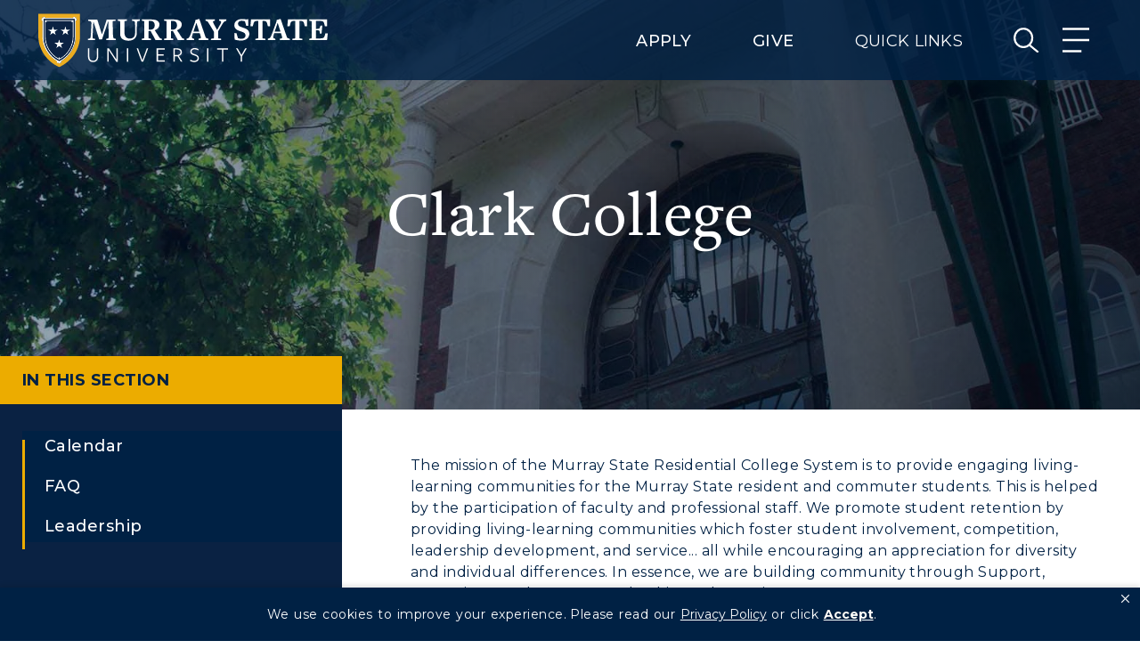

--- FILE ---
content_type: text/html; charset=utf-8
request_url: https://www.murraystate.edu/campus/ResidentialColleges/clark/index.aspx
body_size: 12492
content:
<!DOCTYPE html><!DOCTYPE HTML><html lang="en">
   <head>
      <meta charset="UTF-8">
      <meta http-equiv="x-ua-compatible" content="ie=edge">
      <title>Clark College</title>
      <link rel="canonical" href="https://www.murraystate.edu/campus/ResidentialColleges/clark/index.aspx">
      <meta name="viewport" content="width=device-width, initial-scale=1, shrink-to-fit=no">
      <meta xmlns:ouc="http://omniupdate.com/XSL/Variables" name="description" content="Murray State University's Clark college information, traditions, and history. ">
      <!-- Google Tag Manager: Paste this code as high in the <head> of the page as possible:-->
<script>(function(w,d,s,l,i){w[l]=w[l]||[];w[l].push({'gtm.start':
new Date().getTime(),event:'gtm.js'});var f=d.getElementsByTagName(s)[0],
j=d.createElement(s),dl=l!='dataLayer'?'&l='+l:'';j.async=true;j.src=
'https://www.googletagmanager.com/gtm.js?id='+i+dl;f.parentNode.insertBefore(j,f);
})(window,document,'script','dataLayer','GTM-53LCXZ7');</script>
<!-- End Google Tag Manager -->

<script src="https://ajax.googleapis.com/ajax/libs/jquery/3.7.0/jquery.min.js"></script>
<!-- <link href="https://use.fontawesome.com/releases/v6.4.0/css/all.css" rel="stylesheet"/>  -->
<link rel="stylesheet" href="https://use.typekit.net/afn4dti.css">
<link rel="stylesheet" type="text/css" href="//cdn.datatables.net/1.10.19/css/jquery.dataTables.min.css"/>
<link rel="stylesheet" type="text/css" href="https://www.murraystate.edu/_resources/css/styles.css"/>
<link rel="stylesheet" href="https://www.murraystate.edu/_resources/css/oustyles.css" />

<!-- fontawesome -->
<link rel="stylesheet" type="text/css" href="/_resources/css/fontawesome/fontawesome.css" />
<link rel="stylesheet" type="text/css" href="/_resources/css/fontawesome/solid.css" />
<link rel="stylesheet" type="text/css" href="/_resources/css/fontawesome/brands.css" />
<link rel="stylesheet" type="text/css" href="/_resources/css/fontawesome/v5-font-face.css" />


<!-- bright edge autopilot code -->
<!--BE IXF: JavaScript begin-->
		<!--Access to and use of BrightEdge AutoPilot - Self Connecting Pages is governed by the
			Infrastructure Product Terms located at: www.brightedge.com/infrastructure-product-terms.
			Customer acknowledges and agrees it has read, understands and agrees to be bound by the
			Infrastructure Product Terms. -->
		<script src="//cdn.bc0a.com/autopilot/f00000000287107/autopilot_sdk.js"></script>
		<!--BE IXF: JavaScript end-->
<!-- End autopilot Code -->

      <meta property="og:title" content="Clark College">
      <meta property="og:url" content="https://www.murraystate.edu/campus/ResidentialColleges/clark/index.aspx">
      <meta property="og:description" content="Murray State University's Clark college information, traditions, and history. ">
      <meta property="og:type" content="">
      <meta property="og:updated_time" content="2025-03-24T06:40:28.325127357-07:00">
      <meta name="twitter:card" content="summary_large_image">
      <meta name="twitter:url" content="https://www.murraystate.edu/campus/ResidentialColleges/clark/index.aspx">
      <meta name="twitter:title" content="Clark College">
      <meta name="twitter:description" content="Murray State University's Clark college information, traditions, and history. ">
   </head>
   <body class="interior"><!-- Google Tag Manager (noscript): Additionally, paste this code immediately after the opening <body> tag: -->
<noscript><iframe src="https://www.googletagmanager.com/ns.html?id=GTM-53LCXZ7"
height="0" width="0" style="display:none;visibility:hidden"></iframe></noscript>
<!-- End Google Tag Manager (noscript) --><input aria-label="Open or Close Search Menu" class="searchToggle" id="searchtoggle" type="checkbox"><div aria-label="Search Menu" class="menu" id="searchHeader" role="navigation"><label for="searchtoggle" title="search menu" class="searchMenuLabel"><span class="toggleBtn open" id="searchmenuOpen"><span class="img"></span></span><span class="toggleBtn close" id="searchmenuClose"><span class="img"></span></span><span class="hiddenLabel">Open Search Menu</span></label></div><input aria-label="Open or Close Main Menu" class="toggle" id="offcanvasMenu" type="checkbox"><div aria-label="Main Menu" class="menu" id="mobileHeader" role="navigation"><label for="offcanvasMenu" title="main menu" class="mainMenuLabel"><span class="toggleBtn open" id="topmenuOpen"><span class="img"></span></span><span class="toggleBtn close" id="topmenuClose"><span class="img"></span></span><span class="hiddenLabel">Open Menu</span></label></div><header class="header">
   <div class="headerContent wrapper">
      <div class="logo"><a href="/index.aspx"><img alt="Murray State Main Logo" class="logoWhite" src="https://www.murraystate.edu/_resources/images/logo-white.svg"></a></div>
      <div aria-label="Utility Menu" class="utilityWrapper" role="region">
         <div class="desktopOnly">
            <div class="utilityLink text"><a href="https://www.murraystate.edu/admissions/apply.aspx">Apply</a></div>
            <div class="utilityLink text"><a href="https://www.murraystate.edu/giving/index.aspx">Give</a></div>
            <div class="utilityLink text"><span class="quicklinks" tabindex="0">Quick Links</span></div>
         </div>
      </div>
   </div>
</header><div aria-label="Global Search Form" class="searchContainer" role="region">
   <div class="mobileLinks mobileOnly">
      <ul xmlns:ouc="http://omniupdate.com/XSL/Variables">
         <li><a href="https://www.murraystate.edu/campus/visit/index.aspx">Visit</a></li>
         <li><a href="https://www.murraystate.edu/admissions/apply.aspx">Apply</a></li>
         <li><a href="https://www.murraystate.edu/giving/index.aspx">Give</a></li>
      </ul>
   </div>
   <div class="searchBoxWrap">                   
     <script type="text/javascript">
            (function () {
                   var cx = '012129940173634055446:rwdip4jr7fg';
                   var gcse = document.createElement('script');
                   gcse.type = 'text/javascript';
                   gcse.async = true;
                   gcse.src = (document.location.protocol == 'https:' ? 'https:' : 'http:') +
                   '//www.google.com/cse/cse.js?cx=' + cx;
                   var s = document.getElementsByTagName('script')[0];
                   s.parentNode.insertBefore(gcse, s);
            })();
      </script>                 

      <form action="/search-results.aspx" id="searchBox" method="get" name="search-form">
               <input name="ie" type="hidden" value="UTF-8"/>
               <label class="hiddenLabel" for="searchBoxLabel"><span class="hidden">search</span></label>
               <input class="searchBox" id="searchBoxLabel" name="q" title="Search Term" type="text"/> 
               <input name="cx" type="hidden" value="012129940173634055446:rwdip4jr7fg">
               <button name="sa" title="submit" type="submit">
                     <span class="hidden">Search</span>
                     <em aria-hidden="true" class="search-icon">&nbsp;</em>
               </button>
      </form>                 
</div>

<!--
<script>
	 var imgAltTagsFix = function() {
    $('img.gsc-branding-img').attr("alt", "Google Custom Search Branding");
    $('input.gsc-search-button').attr('alt', "Google Custom Search Button");
  };
  window.__gcse = {
    callback: imgAltTagsFix
  };
  (function() {
    var cx = '012129940173634055446:rwdip4jr7fg';
    var gcse = document.createElement('script');
    gcse.type = 'text/javascript';
    gcse.async = true;
    gcse.src = (document.location.protocol == 'https:' ? 'https:' : 'http:') +
        '//www.google.com/cse/cse.js?cx=' + cx;
    var s = document.getElementsByTagName('script')[0];
    s.parentNode.insertBefore(gcse, s);
  })();
</script>

 -->
   <div class="quickLinks"><strong class="quickLinksTitle">Quick Links</strong><div class="row">
         <div class="col3">
            <ul>
               <li><a xmlns:ouc="http://omniupdate.com/XSL/Variables" href="https://goracers.com">Athletics</a></li>
               <li><a xmlns:ouc="http://omniupdate.com/XSL/Variables" href="https://www.murraystate.edu/campus/visit/index.aspx">Visit</a></li>
               <li><a xmlns:ouc="http://omniupdate.com/XSL/Variables" href="https://www.murraystate.edu/campus/Housing/index.aspx">Housing</a></li>
               <li><a xmlns:ouc="http://omniupdate.com/XSL/Variables" href="https://www.murraystate.edu/about/administration/titleix/index.aspx">Title IX</a></li>
            </ul>
         </div>
         <div class="col3">
            <ul>
               <li><a xmlns:ouc="http://omniupdate.com/XSL/Variables" href="https://www.murraystate.edu/about/administration/Provost/Calendars/TentativeAcademicCalendars.aspx">Academic Calendar</a></li>
               <li><a xmlns:ouc="http://omniupdate.com/XSL/Variables" href="https://www.murraystate.edu/alumni/index.aspx">Alumni</a></li>
               <li><a xmlns:ouc="http://omniupdate.com/XSL/Variables" href="https://www.murraystate.edu/giving/index.aspx">Development</a></li>
               <li><a xmlns:ouc="http://omniupdate.com/XSL/Variables" href="https://www.murraystate.edu/calendar/index.aspx">Event Calendar</a></li>
            </ul>
         </div>
         <div class="col3">
            <ul>
               <li><a xmlns:ouc="http://omniupdate.com/XSL/Variables" href="https://www.murraystate.edu/phone">Directory</a></li>
               <li><a xmlns:ouc="http://omniupdate.com/XSL/Variables" href="https://www.murraystate.edu/about/Offices/HumanResources/index.aspx">Human Resources</a></li>
               <li><a xmlns:ouc="http://omniupdate.com/XSL/Variables" href="https://www.murraystate.edu/about/CampusMap.aspx">Campus Map</a></li>
               <li><a xmlns:ouc="http://omniupdate.com/XSL/Variables" href="https://murraystate.teamdynamix.com/TDClient/2049/Portal/Home/">Service Catalog</a></li>
            </ul>
         </div>
         <div class="col3">
            <ul>
               <li><a xmlns:ouc="http://omniupdate.com/XSL/Variables" href="https://mygate.murraystate.edu/">myGate Login</a></li>
               <li><a xmlns:ouc="http://omniupdate.com/XSL/Variables" href="https://murraystate.instructure.com">Canvas Login</a></li>
               <li><a xmlns:ouc="http://omniupdate.com/XSL/Variables" href="https://mail.google.com/a/murraystate.edu">RacerMail</a></li>
               <li><a xmlns:ouc="http://omniupdate.com/XSL/Variables" href="https://campus.murraystate.edu/">RacerNet</a></li>
            </ul>
         </div>
      </div>
   </div>
</div><nav aria-label="Top Navigation Menu" class="topNav" id="skipToTopNav">
   <div class="container">
      <aside class="menuContainer">
         <div class="topNavWrapper">
            <div class="mobileLinks mobileOnly">
               <ul xmlns:ouc="http://omniupdate.com/XSL/Variables">
                  <li><a href="https://www.murraystate.edu/campus/visit/index.aspx">Visit</a></li>
                  <li><a href="https://www.murraystate.edu/admissions/apply.aspx">Apply</a></li>
                  <li><a href="https://www.murraystate.edu/giving/index.aspx">Give</a></li>
               </ul>
            </div>
            <div id="mainMenu" class="row">
               <div class="col3"><input type="checkbox" id="admissions-mob"><label for="admissions-mob"><a class="mainLink" href="https://www.murraystate.edu/admissions/index.aspx">Admissions →</a></label><ul xmlns:ouc="http://omniupdate.com/XSL/Variables" id="header_nav1">
                     <li><a href="https://www.murraystate.edu/admissions/ftf/index.aspx">Freshman Admissions</a></li>
                     <li><a href="https://www.murraystate.edu/admissions/graduate/index.aspx">Graduate Admissions</a></li>
                     <li><a href="https://www.murraystate.edu/admissions/transfer/index.aspx">Transfer Admissions</a></li>
                     <li><a href="https://www.murraystate.edu/admissions/international/index.aspx">International Admissions</a></li>
                     <li><a href="https://www.murraystate.edu/admissions/scholarships/index.aspx">Scholarships</a></li>
                     <li><a href="https://www.murraystate.edu/admissions/financialaid/index.aspx">Financial Aid</a></li>
                     <li><a href="https://www.murraystate.edu/admissions/BursarsOffice/index.aspx">Tuition and Costs</a></li>
                     <li><a href="https://www.murraystate.edu/admissions/raceracademy/index.aspx">Racer Academy</a></li>
                     <li><a href="https://www.murraystate.edu/admissions/NonDegree.aspx">Non-Degree</a></li>
                  </ul>
               </div>
               <div class="col3"><input type="checkbox" id="academics-mob"><label for="academics-mob"><a class="mainLink" href="https://www.murraystate.edu/academics/index.aspx">Academics →</a></label><ul xmlns:ouc="http://omniupdate.com/XSL/Variables" id="header_nav3">
                     <li><a href="https://www.murraystate.edu/programs/app/#/results">All Programs</a></li>
                     <li><a href="https://www.murraystate.edu/online/index.aspx">Online Programs</a></li>
                     <li><a href="https://www.murraystate.edu/academics/RegistrarsOffice/calendar.aspx">Academic Calendars</a></li>
                     <li><a href="https://lib.murraystate.edu/new">Libraries</a></li>
                     <li><a href="https://www.murraystate.edu/academics/CollegesDepartments/index.aspx">Colleges and Departments</a></li>
                     <li><a href="https://www.murraystate.edu/academics/CollegesDepartments/HonorsCollege/index.aspx">Honors College</a></li>
                     <li><a href="https://www.murraystate.edu/academics/care/index.aspx">Center for Adult &amp; Regional Education</a></li>
                     <li><a href="https://www.murraystate.edu/academics/RegistrarsOffice/index.aspx">Registrar's Office</a></li>
                     <li><a href="https://www.murraystate.edu/academics/StudyAbroad/index.aspx">Study Abroad</a></li>
                     <li><a href="https://www.murraystate.edu/academics/ResearchCenters/index.aspx">Research Centers</a></li>
                     <li><a href="https://www.murraystate.edu/about/administration/Provost/index.aspx">Academic Affairs</a></li>
                  </ul>
               </div>
               <div class="col3"><input type="checkbox" id="about-us-mob"><label for="about-us-mob"><a class="mainLink" href="https://www.murraystate.edu/about/index.aspx">About Us →</a></label><ul xmlns:ouc="http://omniupdate.com/XSL/Variables" id="header_nav5">
                     <li><a href="https://www.murraystate.edu/about/request-information/index.aspx">Request Information</a></li>
                     <li><a href="https://www.murraystate.edu/about/CampusMap.aspx">Campus Map</a></li>
                     <li><a href="https://www.murraystate.edu/about/rankings.aspx">Rankings</a></li>
                     <li><a href="https://www.murraystate.edu/about/quickfacts.aspx">Quick Facts</a></li>
                     <li><a href="https://www.murraystate.edu/about/Bookstore/index.aspx">Bookstore</a></li>
                     <li><a href="https://www.murraystate.edu/about/administration/index.aspx">Administration</a></li>
                     <li><a href="https://www.murraystate.edu/about/Offices/index.aspx">Offices</a></li>
                     <li><a href="https://www.murraystate.edu/about/streaming.aspx">Live Streams</a></li>
                     <li><a href="https://www.murraystate.edu/about/travel.aspx">Visit Murray, KY</a></li>
                  </ul>
               </div>
               <div class="col3"><input type="checkbox" id="campus-mob"><label for="campus-mob"><a class="mainLink" href="https://www.murraystate.edu/campus/index.aspx">Campus →</a></label><ul xmlns:ouc="http://omniupdate.com/XSL/Variables" id="header_nav7">
                     <li><a href="https://www.murraystate.edu/campus/visit/index.aspx">Plan a Visit</a></li>
                     <li><a href="https://www.murraystate.edu/campus/visit/tour.aspx">Virtual Tour</a></li>
                     <li><a href="https://www.murraystate.edu/campus/Housing/index.aspx">Housing</a></li>
                     <li><a href="https://www.murraystate.edu/campus/Dining/index.aspx">Dining</a></li>
                     <li><a href="https://www.murraystate.edu/campus/healthservices.aspx">Health Services</a></li>
                     <li><a href="https://www.murraystate.edu/campus/orgsRecreation/index.aspx">Organizations &amp; Recreation</a></li>
                     <li><a href="https://www.murraystate.edu/about/administration/StudentAffairs/index.aspx">Student Affairs</a></li>
                     <li><a href="https://www.murraystate.edu/campus/diversity/index.aspx">Diversity</a></li>
                     <li><a href="https://www.murraystate.edu/campus/orgsRecreation/StudentOrganizations/greek/index.aspx">Greek Life</a></li>
                     <li><a href="https://www.murraystate.edu/campus/orgsRecreation/campus-rec-and-wellness/wellness-center/index.aspx">Wellness Center</a></li>
                  </ul>
               </div>
            </div>
         </div>
      </aside>
   </div>
</nav>
      <div class="mainBody" id="skipToContent">
         <div class="landingImpactArea" style="background: url(https://www.murraystate.edu/_resources/images/interior_banner.jpg) no-repeat top center;-webkit-background-size: cover;-moz-background-size: cover;-o-background-size: cover;background-size: cover;">
            <div class="colorOverlay"></div>
            <div class="gradientOverlay"></div>
            <h1 class="colorWhite">Clark College</h1>
         </div>
         <div class="navWrapper ">
            <nav aria-label="Side Nav" class="sideNav"><input aria-hidden="true" id="navtoggle" type="checkbox"><label for="navtoggle" title="side navigation menu toggle"><strong>In this Section</strong><em></em></label><ul id="/campus/ResidentialColleges/clark/"><li><a href="https://www.murraystate.edu/campus/ResidentialColleges/clark/Calendar.aspx">Calendar</a></li> 
<li><a href="https://www.murraystate.edu/campus/ResidentialColleges/clark/FAQ.aspx">FAQ</a></li> 
<li><a href="https://www.murraystate.edu/campus/ResidentialColleges/clark/leadership.aspx">Leadership</a></li> 
</ul>
            </nav>
         </div>
         <div class="pageContent">
            <div class="wysiwyg">
               
               <p xmlns:ouc="http://omniupdate.com/XSL/Variables">The mission of the Murray State Residential College System is to provide engaging
                  living-learning communities for the Murray State resident and commuter students. This
                  is helped by the participation of faculty and professional staff. We promote student
                  retention by providing living-learning communities which foster student involvement,
                  competition, leadership development, and service... all while encouraging an appreciation
                  for diversity and individual differences. In essence, we are building community through
                  Support, Retention, Involvement, Leadership, and Learning.</p>
               
               <p xmlns:ouc="http://omniupdate.com/XSL/Variables">Through activity participation, students get to work with faculty and administrators
                  to help shape social and academic programming. We support philanthropic and volunteer
                  programs that put students in contact with the community beyond the University. We
                  commit to nurturing the development of self-sufficient, responsible freshmen so they
                  may have a successful college experience ending with graduation.</p>
               
               <p xmlns:ouc="http://omniupdate.com/XSL/Variables" class="blockquote">Lee Clark's&nbsp;mission&nbsp;is to support one another, perform useful philanthropy projects,
                  and to act as an important part of the Murray State community. Students work with
                  faculty and staff in a nurturing and respectful environment to achieve our goals with
                  excellence. We define excellence by:</p>
               
               <ul xmlns:ouc="http://omniupdate.com/XSL/Variables">
                  
                  <li class="blockquote">
                     
                     <p>Assimilating residents and commuters into the residential college system&nbsp;</p>
                     </li>
                  
                  <li class="blockquote">
                     
                     <p>Providing an environment where members can establish friendships and enjoy a sense
                        of family in a safe and healthy setting</p>
                     </li>
                  
                  <li class="blockquote">
                     
                     <p>Promoting academic success</p>
                     </li>
                  
                  <li class="blockquote">
                     
                     <p>Promoting faculty-student collaboration to strengthen the College, faculty-student
                        friendships, and mentoring&nbsp;</p>
                     </li>
                  </ul>
               
               <p xmlns:ouc="http://omniupdate.com/XSL/Variables">Our students, staff, and faculty work to pursue creative ideas for programming, encourage
                  leadership through action, and commit to strengthening its spirit and traditions.</p>
               
               <h2 xmlns:ouc="http://omniupdate.com/XSL/Variables">Crest, Mascot and Colors</h2>
               
               <p xmlns:ouc="http://omniupdate.com/XSL/Variables"><img style="width: 100%; max-width: 100px; height: auto;" src="https://www.murraystate.edu/campus/ResidentialColleges/media/clark-college-shield.jpg" alt="Clark Crest" onerror="this.onerror=null;this.src='https://omni.murraystate.edu/files/content?site=wwwdev&amp;path=/campus/ResidentialColleges/media/clark-college-shield.jpg'"></p>
               
               <p xmlns:ouc="http://omniupdate.com/XSL/Variables">The student-designed flag based on the Clark family crest dates back some 400 years.
                  The flag consists of a red cross on a gray background, providing four quadrants. Three
                  of these bear a symbol that supports the motto of Lee Clark College: "Building Community
                  Through Communication." In the bottom right quadrant is a yellow lamp representing
                  knowledge. In the top right quadrant is a cross that symbolizes faith. In the top
                  left quadrant is the Murray State University mascot, the race-horse. The bottom left
                  quadrant was left open, as the early designers felt that later students would add
                  their own symbol. The current mascot is the Crusader.</p>
               
               <h2 xmlns:ouc="http://omniupdate.com/XSL/Variables">Traditions and Annual Events</h2>
               
               <p xmlns:ouc="http://omniupdate.com/XSL/Variables">One of the missions of the Residential College system is to foster the community of
                  students, faculty, and staff. The Residential College Council (RCC) and Resident Assistant
                  (RA) staff of Clark take this very seriously. Seldom does a week pass where there
                  isn't’t a program, activity, or intramural game scheduled. As a Crusader of Clark,
                  you are encouraged to take part in as many of these opportunities as you wish. While
                  every RC offers several similar programs and activities, Clark hosts several unique,
                  award-winning events:</p>
               
               <h3 xmlns:ouc="http://omniupdate.com/XSL/Variables"><strong>Clark Olympics</strong></h3>
               
               <p xmlns:ouc="http://omniupdate.com/XSL/Variables">Remember when you were younger, and your school would have a Field Day? It was a day
                  of friendly, whimsical challenges, followed by a celebratory meal. This is a Field
                  Day for adults. Teams made up of Clark residents and affiliated commuters compete
                  in various events including Human Horseshoe, Sack Racing, Name That Tune, and the
                  Tricycle Race! The Clark Olympics and banquet are always on a Saturday early in the
                  fall semester as a way to get to know the other members of the Clark community.</p>
               
               <h3 xmlns:ouc="http://omniupdate.com/XSL/Variables"><strong>Clarkstock</strong></h3>
               
               <p xmlns:ouc="http://omniupdate.com/XSL/Variables">Started in 2007 by a couple of Clark residents who just wanted to jam, Clarkstock
                  has grown into the preeminent free music festival of the Residential Colleges. It
                  is an all-day philanthropic event on a spring Saturday that brings several local bands
                  together to provide music of all genres to the Murray State Community. It's a time
                  to relax, play some volleyball or cornhole, and enjoy some grilled food with your
                  friends before finals. It's a free event open to the public, but any donations and
                  proceeds from fundraisers go to Mainstreet Youth, a local afterschool program for
                  children in the larger Murray community.</p>
               
               <h3 xmlns:ouc="http://omniupdate.com/XSL/Variables"><strong>Clark Arts Guild</strong></h3>
               
               <p xmlns:ouc="http://omniupdate.com/XSL/Variables">The Clark Arts Guild is an open, collaborative group of students that enjoy exploring
                  their creativity through various art projects. Members meet twice a month to produce
                  personal works of art using a variety of media, while also serving as the aesthetic
                  voice of Lee Clark Hall and providing design elements to our shared home.&nbsp;</p>
               
               <h3 xmlns:ouc="http://omniupdate.com/XSL/Variables"><strong>Clark Gamers Guild</strong></h3>
               
               <p xmlns:ouc="http://omniupdate.com/XSL/Variables">The Lee Clark Gamers Guild is a community of individuals united by their common interest
                  in gaming. Board or video, skill or chance, passive or active – all interests are
                  welcome. Whether you are looking for an entertaining match among friends, or a competitive
                  tournament against the other Residential Colleges, the Clark Gamers Guild is the group
                  for you.</p>
               
               <h3 xmlns:ouc="http://omniupdate.com/XSL/Variables"><strong>Clarksgiving</strong></h3>
               
               <p xmlns:ouc="http://omniupdate.com/XSL/Variables">Save the date! The Thursday before Thanksgiving is Clark’s annual in-house celebratory
                  meal, Clarksgiving. This is one of the few times each year where we come together
                  to share a traditional Thanksgiving meal. This is also a philanthropic event for Clark
                  College, as attendees are asked to bring canned or dry goods to donate to Needline,
                  a local food bank that serves the larger Murray community.</p>
               
               <h3 xmlns:ouc="http://omniupdate.com/XSL/Variables"><strong>S’mores N’more</strong></h3>
               
               <p xmlns:ouc="http://omniupdate.com/XSL/Variables">Who doesn't’t like s’mores? Roasted marshmallows, melted chocolate, and crisp graham
                  crackers combined into a delectable treat! There's no better place to make friends
                  than around a fire pit making s’mores... so join your fellow Crusaders on the Clark
                  lawn for make-your-own s’mores several times each year.</p>
               
               <h2 xmlns:ouc="http://omniupdate.com/XSL/Variables">The Residential College</h2>
               
               <p xmlns:ouc="http://omniupdate.com/XSL/Variables">Lee Clark&nbsp;College is a four-story building comprised of 4-person suite-style rooms,
                  2-person rooms, and private rooms... as well as study lounges, two meeting rooms,
                  one community kitchen, and a pool room. There are approximately 1,300 students assigned
                  to Clark with about 300 actually residing in Clark College.</p>
               
               <p xmlns:ouc="http://omniupdate.com/XSL/Variables"><a href="https://www.murraystate.edu/campus/Housing/Clark.aspx">Visit Clark Residence Hall page for more information about living in Clark.</a></p>
               
               <h2 xmlns:ouc="http://omniupdate.com/XSL/Variables">History</h2>
               
               <p xmlns:ouc="http://omniupdate.com/XSL/Variables" tabindex="-1">The residential college of Lee Clark was founded in 1996 and was named after the prominent
                  farmer, businessperson and statesman Mr. Lee Clark, who was a very active board member
                  for 17 years during the formative years of Murray State University. Since the mid-1990s,
                  students associated with Clark College have initiated some great traditions that continue
                  to this day. The student designed Clark's flag that is based on the Clark family crest
                  dating back some 400 years. The flag consists of a red cross on a gray background,
                  which provides four quadrants. Three of these quadrants bear a symbol that supports
                  the motto of Lee Clark College namely. "Building Community Through Communication."
                  In the bottom right quadrant is a yellow lamp representing knowledge; in the top right
                  quadrant is a cross that symbolizes faith; in the top left quadrant is the Murray
                  State University mascot, the race-horse. The bottom left quadrant was left open as
                  the early designers felt that later students would add their own symbol to the flag.</p>
               
               <p xmlns:ouc="http://omniupdate.com/XSL/Variables" tabindex="-1">Lee Clark students have over the years built a remarkable community in which to live
                  and learn. Having fewer students in-hall than most other colleges has enabled Clark
                  to build one of the finest living accommodations on campus. Clark cannot boast that
                  they win all the academic and athletic accolades, but by the same token they rank
                  high in whatever they participate in. Though Clark is listed among the smallest in-hall
                  residents populations, we are certainly a force to be reckoned with. Perhaps one of
                  our finest achievements is that most of our residents are happy to live in our community;
                  a community that fosters positive relationships and offers an exciting and eventful
                  place to learn.</p>
               
               <p xmlns:ouc="http://omniupdate.com/XSL/Variables" tabindex="-1">Come experience Murray State University with the best Residential College on campus!</p>
               
               <div class="facultyContacts">
                  <div>
                     <h2>Connect with us!</h2>
                     
                     <div class="facultyListing noImage">
                        <div class="nameTitle">
                           <h3>Lee Clark College</h3>
                           <h4>Residential College<br>Murray State University</h4>
                        </div>
                        <div class="row">
                           <div class="col6"><a href="tel:+12708097500" class="phone">270.809.7500</a><a href="mailto:leeclarkcollege@gmail.com, msu.clarkcollege@murraystate.edu" class="email">leeclarkcollege@gmail.com, msu.clarkcollege@murraystate.edu</a></div>
                           <div class="col6">
                              <p class="address">8000 Lee Clark College, Murray, KY 42071</p>
                           </div>
                        </div>
                     </div> 
                     </div>
               </div>
               
               <p xmlns:ouc="http://omniupdate.com/XSL/Variables"><a title="Go to Clark's Facebook page" href="https://www.facebook.com/groups/296296072064/" target="_blank" rel="noopener"><img style="max-width: 32px;" src="https://www.murraystate.edu/campus/Dining/media/facebook-logo.png" alt="Link to Clark's Facebook page" onerror="this.onerror=null;this.src='https://omni.murraystate.edu/files/content?site=wwwdev&amp;path=/campus/Dining/media/facebook-logo.png'"></a>&nbsp;<a title="Go to Clark's Instagram page" href="https://www.instagram.com/leeclarkcollege/" target="_blank" rel="noopener"><img style="max-width: 32px;" src="https://www.murraystate.edu/campus/Dining/media/instagram-logo.png" alt="Link to Clark's Instagram page" onerror="this.onerror=null;this.src='https://omni.murraystate.edu/files/content?site=wwwdev&amp;path=/campus/Dining/media/instagram-logo.png'"></a> <a title="Go to Clark's Twitter page" href="https://twitter.com/LeeClarkCollege" target="_blank" rel="noopener"><img style="max-width: 32px;" src="https://www.murraystate.edu/campus/Dining/media/twitter-logo.png" alt="Link to Clark's Twitter page" onerror="this.onerror=null;this.src='https://omni.murraystate.edu/files/content?site=wwwdev&amp;path=/campus/Dining/media/twitter-logo.png'"></a></p>
               
               <p xmlns:ouc="http://omniupdate.com/XSL/Variables">
                  <script type="text/javascript">// 
$(document).ready(function(){$("div.accordion").accordion({active: false,collapsible: true,animate: 100});});
// </script>
                  </p>
               </div>
            
            <p xmlns:ouc="http://omniupdate.com/XSL/Variables">&nbsp;</p>
            
            <p xmlns:ouc="http://omniupdate.com/XSL/Variables">&nbsp;</p>
         </div>
      </div>	
      <section xmlns:ouc="http://omniupdate.com/XSL/Variables" class="nextSteps">
         				
         <div class="wrapper">
            					
            <h2 style="font-family: 'Montserrat', Calibri, sans-serif;  text-transform: uppercase;  font-weight: bold;  text-shadow: 1px 1px 2px #ecac00; font-size: clamp(1.8rem, -0.3765rem + 8.7059vw, 4.5rem);">Take the next step</h2>
            					
            <ul>
               						
               <li><a href="https://www.murraystate.edu/about/request-information/index.aspx" class="arrowLink">Request Info</a></li>
               						
               <li><a href="https://www.murraystate.edu/campus/visit/index.aspx" class="arrowLink">Visit Campus</a></li>
               						
               <li><a href="https://www.murraystate.edu/admissions/apply.aspx" class="arrowLink">Apply Today</a></li>
               					</ul>
            				</div>
         			</section>
      <footer id="skipToFooter">
   <div class="col5"><a href="https://www.murraystate.edu/index.aspx" class="footerLogo"><img alt="Murray State University Logo" class="logoBlue" src="https://www.murraystate.edu/_resources/images/logo-blue.png"></a><ul class="contactInfo">
         <li><a href="mailto:msu.admissions@murraystate.edu" class="footerEmail">msu.admissions@murraystate.edu</a></li>
         <li><a href="tel:8002724678" class="footerEmail">800-272-4678</a></li>
         <li><a href="https://www.google.com/maps/place/Murray+State+University/@36.6163842,-88.3214979,15z/data=!4m5!3m4!1s0x0:0x6c8f18f9111066cc!8m2!3d36.6163842!4d-88.3214979">102 Curris Center, Murray, Kentucky</a></li>
      </ul>
      <ul class="helpLinks">
         <li><a href="https://mygate.murraystate.edu/" class="arrowLink">myGate Login</a></li>
         <li><a href="https://murraystate.instructure.com/" class="arrowLink">Canvas Login</a></li>
         <li><a href="https://mail.google.com/a/murraystate.edu" class="arrowLink">RacerMail</a></li>
      </ul>
   </div>
   <div class="col7">
      <div class="col4"><input type="checkbox" id="helpful-links"><label for="helpful-links" class="mainLink">Campus Links</label><ul xmlns:ouc="http://omniupdate.com/XSL/Variables" id="footer_nav2">
            <li><a href="https://www.murraystate.edu/phone/">Find People</a></li>
            <li><a href="https://www.murraystatejobs.com/" target="_blank" rel="noopener">Employment</a></li>
            <li><a href="https://lib.murraystate.edu">Libraries</a></li>
            <li><a href="https://www.murraystate.edu/about/CampusMap.aspx">Campus Map</a></li>
            <li><a href="https://www.murraystate.edu/news/index.aspx">News</a></li>
            <li><a href="https://www.murraystate.edu/academics/care/RegionalCampus/index.aspx">Regional Campuses</a></li>
            <li><a href="https://www.murraystate.edu/about/administration/advancement/branding-mkt-comm/toolkit/index.aspx">Branding Toolkit</a></li>
            <li><a href="https://www.murraystate.edu/about/administration/advancement/branding-mkt-comm/PublicRelations.aspx">Media Relations</a></li>
            <li><a href="https://www.murraystate.edu/about/Offices/police/media/Annual_Security_Report.pdf">Annual Security and Fire Safety Report</a></li>
         </ul>
      </div>
      <div class="col4"><input type="checkbox" id="policy-links"><label for="policy-links" class="mainLink">Policies</label><ul xmlns:ouc="http://omniupdate.com/XSL/Variables" id="footer_nav3">
            <li><a href="https://www.murraystate.edu/about/administration/PresidentsOffice/governmental-relations/policy.aspx">Protected Speech Policy</a></li>
            <li><a href="https://www.murraystate.edu/about/administration/oeo/NonDiscriminationStatement.aspx">Non-Discrimination Policy</a></li>
            <li><a href="https://www.murraystate.edu/about/administration/titleix/index.aspx">Title IX</a></li>
            <li><a href="https://www.murraystate.edu/about/administration/titleix/training.aspx">Training Materials for MSU Title IX Personnel</a></li>
            <li><a href="https://www.murraystate.edu/about/administration/StudentAffairs/departments/StudentDisabilityServices/index.aspx">Disability Services</a></li>
            <li><a href="https://www.murraystate.edu/about/Offices/police/index.aspx">University Police</a></li>
            <li><a href="https://sites.google.com/a/murraystate.edu/information-security/policy/aup" target="_blank" rel="noopener">Acceptable Use Policy</a></li>
            <li><a href="https://www.murraystate.edu/privacy/index.aspx" target="_blank" rel="noopener">Privacy Policy</a></li>
         </ul>
      </div>
      <div class="col4">
         <div class="socialLinks">
            <div class="row"><a href="https://instagram.com/murraystateuniv"><span class="icon fab fa-instagram"><span class="hiddenLabel">instagram</span></span></a><a href="https://www.facebook.com/murraystateuniv/"><span class="icon fab fa-facebook-f"><span class="hiddenLabel">facebook</span></span></a><a href="https://twitter.com/murraystateuniv"><span class="icon fab fa-x-twitter"><span class="hiddenLabel">twitter</span></span></a></div>
            <div class="row"><a href="https://snapchat.com/add/murraystateuniv"><span class="icon fab fa-snapchat-ghost"><span class="hiddenLabel">snapchat</span></span></a><a href="https://www.linkedin.com/company/murray-state-university"><span class="icon fab fa-linkedin-in"><span class="hiddenLabel">linkedIn</span></span></a><a href="https://www.youtube.com/user/murraystateuniv"><span class="icon fab fa-youtube"><span class="hiddenLabel">youtube</span></span></a></div>
         </div>
      </div>
   </div>
</footer><div class="subFooter">
   <div class="be-ix-link-block"></div><span class="copyright"><span id="directedit">©</span> Murray State University Department of Web Management</span><strong class="slogan">We are Racers.</strong></div><script src="/_resources/js/slick.min.js"></script> 
<script src="/_resources/js/jquery.magnific-popup.min.js"></script>
<script src="//cdn.datatables.net/1.10.19/js/jquery.dataTables.min.js"></script>
<script src="/_resources/js/tablesaw.stackonly.jquery.js" defer="defer"></script>
<script src="/_resources/js/tablesaw-init.js" defer="defer"></script>
<script src="/_resources/js/jquery.responsiveTabs.min.js"></script>
<script src="/_resources/js/scripts.js"></script>
<script src="/_resources/js/navigation.js"></script>
<!-- Facebook Pixel Code -->
<script>
  !function(f,b,e,v,n,t,s)
  {if(f.fbq)return;n=f.fbq=function(){n.callMethod?
  n.callMethod.apply(n,arguments):n.queue.push(arguments)};
  if(!f._fbq)f._fbq=n;n.push=n;n.loaded=!0;n.version='2.0';
  n.queue=[];t=b.createElement(e);t.async=!0;
  t.src=v;s=b.getElementsByTagName(e)[0];
  s.parentNode.insertBefore(t,s)}(window, document,'script',
  'https://connect.facebook.net/en_US/fbevents.js');
  fbq('init', '1725091244257864');
  fbq('track', 'PageView');
</script>
<noscript>
  <img height="1" width="1" style="display:none" 
       src="https://www.facebook.com/tr?id=1725091244257864&amp;ev=PageView&amp;noscript=1"/>
</noscript>
<!-- End Facebook Pixel Code -->
      <div id="ou-hidden" style="display:none;"><!-- com.omniupdate.ob --><a id="de" style="text-decoration: none;" href="https://a.cms.omniupdate.com/11/?skin=murraystate&amp;account=murraystate&amp;site=wwwdev&amp;action=de&amp;path=/campus/ResidentialColleges/clark/index.pcf">©</a><!-- /com.omniupdate.ob --></div><script>
			if(document.getElementById("de") != null && document.getElementById("directedit")) {
				var link = document.getElementById("de").parentNode.innerHTML;
				document.getElementById("de").parentNode.innerHTML = "";
				document.getElementById("directedit").innerHTML = link.replace(/^\s+|\s+$/gm,'');
			}
		</script></body>
</html>

--- FILE ---
content_type: application/javascript
request_url: https://www.murraystate.edu/_resources/js/scripts.js
body_size: 2174
content:
var _DeferredScripts = _DeferredScripts || [];

$('#personatoggle').click(function() {
    if($('#personatoggle').prop('checked')) {
        $('.personas label').addClass('open');        
    } else {
        $('.personas label').removeClass('open');
    }
});

$('#mobiletoggle').click(function() {
    if($('#mobiletoggle').prop('checked')) {
        $('.mobile label').addClass('open');        
    } else {
        $('.mobile label').removeClass('open');
    }
});

$('.quicklinks').click(function() { 
    if($('.searchToggle').prop('checked')) {
        $('.mobile label').addClass('open');  
        $('.searchToggle').prop('checked', false);          
    } else {          
        $('.mobile label').removeClass('open'); 
        $('.searchToggle').prop('checked', true); 
        $('.toggle').prop('checked', false);   
    }      
});

$('.searchMenuLabel').click(function() { 
    if($('.toggle').prop('checked')) {          
        $('.toggle').prop('checked', false);          
    }
});

$('.mainMenuLabel').click(function() { 
    if($('.searchToggle').prop('checked')) {          
        $('.searchToggle').prop('checked', false);          
    }
});


$('.mobile-menu ul.main li').click(function() {
    $(this).toggleClass('open');  
});  

function initDeferredVideos() {
    var maxVideoResolution = 768;
    $("video.defer.init").each(function () {
        if (window.innerWidth >= maxVideoResolution) {
            $(this).find("source").each(function () {
                var sourceFile = $(this).attr("data-src");
                $(this).attr("src", sourceFile);
            });
            $(this).removeClass("init");
            var video = $(this)[0];
            video.load();
            video.play();
        }
    });
    $("video.defer:not(.init)").each(function () {
        var video = $(this)[0];
        if (window.innerWidth >= maxVideoResolution) {
            video.play();
        } else {
            video.pause();
        }
    });
}

// BEGIN DOC READY
jQuery(document).ready(function() {

    // BEGIN: TABS SECTION FOR INTERIOR PAGE
    if (jQuery(".featuredTab").length != 0){
        jQuery(function () {
        //FEATURED TABS
            jQuery('.featuredTab').responsiveTabs({
            rotate: false,
            collapsible: 'accordion',
            setHash: false
            });
        });
    }
    // END: TABS
    // BEGIN: LANDING PAGE INFOGRAPHICS SLIDER
    $('.threeColLandingSlider').slick({
        infinite: true,
        speed: 300,
        slidesToShow: 3,
        slidesToScroll: 1,
        arrows: false,
        dots: true,
        accessiblity: false,
        responsive: [
            {
              breakpoint: 1024,
              settings: {
                slidesToShow: 2,
                slidesToScroll: 1,
                arrows: true

              }
            },
            {
              breakpoint: 720,
              settings: {
                slidesToShow: 1,
                slidesToScroll: 1,
                arrows: true
              }
            }
        ]
      });
    // END: LANDING PAGE INFOGRAPHICS SLIDER

    // BEGIN: THREE COLUMN SLIDER
    $('.threeColumns .slider').slick({
        infinite: true,
        slide: ".slide",
        speed: 300,
        slidesToShow: 3,
        slidesToScroll: 1,
        // arrows: true,
        dots: true,
        appendDots: ".dotsContainer",
        // prevArrow: ".previousArrow",
        // nextArrow: ".nextArrow",
        accessiblity: false,
        responsive: [
            {
              breakpoint: 1024,
              settings: {
                slidesToShow: 2,
                slidesToScroll: 1,
                // arrows: true

              }
            },
            {
              breakpoint: 720,
              settings: {
                slidesToShow: 1,
                slidesToScroll: 1,
                // arrows: true
              }
            }
        ]
    });
    // END: THREE COLUMN SLIDER

    //BEGIN: TABLE SAW
	if (jQuery(".wysiwyg table").length != 0) {
		$(".wysiwyg table").each(function(){
			$(this)
				.attr("class", "tablesaw tablesaw-stack" )
				.attr("data-tablesaw-mode", "stack");
		});
	}//END: TABLE SAW


    // BEGIN: HOMEPAGE TESTIMONIALS SLIDER
    if ($('.testimonialSlider').length > 0) {   
        $('.testimonialSlider').slick({
          slide: '.slide', 
          infinite: true,        
          arrows: false,
          dots: true,
          accessiblity: true
        });

        $('.testimonialSlider .slide').each(function () {    
            var $slide = $(this);        
            if ($slide.attr('aria-describedby') != undefined) { 
              // ignore extra/cloned slides        
              $(this).attr('id', $slide.attr('aria-describedby'));    
            }
        });
    }
    // END: FEAUTURED SLIDER
    // BEGIN: YOUTUBE POPUP MAGNIFIC-POPUP
    if (jQuery('.popup-youtube').length > 0) {
        jQuery('.popup-youtube').magnificPopup({
            //disableOn: 700,
            type: 'iframe',
            mainClass: 'mfp-fade',
            removalDelay: 160,
            preloader: false,
            fixedContentPos: false
        });
    }
    // END: YOUTUBE POPUP MAGNIFIC-POPUP
    //BEGIN: EMERGENCY POPUP MAGNIFIC-POPUP
    if (jQuery(".toggleAlertBtn").length != 0) {
//       $(window).load(function () { <- no longer supported in jQuery 3.0+
		$(window).on("load", function() {
        if (!localStorage.getItem('popup_show')) {
          $.magnificPopup.open({
              callbacks: {
                  open: function(){
                      jQuery(".toggleAlertBtn").hide();
                  },
                  close: function(){
                    jQuery(".toggleAlertBtn").show();
                  }
              },
              items: {
                  src: '#alertMessage'
              },
              type: 'inline',
              mainClass: 'mfp-fade',
              removalDelay: 160,
              preloader: false,
              fixedContentPos: false,
              closeOnContentClick: false
          }, 0);
        localStorage.setItem('popup_show', 'true'); // Set the flag in localStorage
        }
      });
    }
    if (jQuery(".toggleAlertBtn").length != 0) {
      jQuery('.toggleAlertBtn').magnificPopup({
          callbacks: {
              open: function(){
                  jQuery(".toggleAlertBtn").hide();
              },
              close: function(){
                jQuery(".toggleAlertBtn").show();
              }
          },
          items: {
              src: '#alertMessage'
          },
          type: 'inline',
          mainClass: 'mfp-fade',
          removalDelay: 160,
          preloader: false,
          fixedContentPos: false,
          closeOnContentClick: false
      });
    }
    //END: EMERGENCY POPUP MAGNIFIC-POPUP
    // BEGIN: HOMEPAGE IMPACT BG VIDEO DEFER SCRIPT AND PLAY/PAUSE BUTTON
    if ($("video.defer").length > 0) {
        _DeferredScripts.push({
            //object properties here:
            priority: 1,
            thirdParty: 0,
            callback: function () {
                $(window).bind("resize", function () {
                    initDeferredVideos();
                });
                initDeferredVideos();
            }
        });
   
        var playButton = document.getElementById("playButton");
        // Event listener for the play/pause button
        playButton.addEventListener("click", function() {
          if (video.paused == true) {
            // Play the video
            video.play();

            // Update the button text to 'Pause'
            $(playButton).toggleClass('paused');
          } else {
            // Pause the video
            video.pause();

            // Update the button text to 'Play'
            $(playButton).toggleClass('paused');
          }
        });
    }
    // END: HOMEPAGE IMPACT BG VIDEO DEFER SCRIPT  AND PLAY/PAUSE BUTTON

}); 
// END DOC READY

function custInterval(func, wait, times) {
    var interv = function (w, t) {
        return function () {
            if (typeof t === "undefined" || t-- > 0) {
                setTimeout(interv, w);
                try {
                    func.call(null);
                }
                catch (e) {
                    t = 0;
                    throw e.toString();
                }
            }
        };
    }(wait, times);

    setTimeout(interv, wait);
};
// Include these at the end  of the main scripts file:
function downloadJSAtOnload() {
    // call function now
    getDeferredScripts();
    // create function interval
    custInterval(getDeferredScripts, 5000, 10);
}
function getDeferredScripts() {
  // if _DeferredScripts is an object and has items
    if (typeof _DeferredScripts == 'object' && _DeferredScripts.length > 0) {
    // Sort
        _DeferredScripts.sort(function (a, b) {
            try {
        // if they have the same priority
                if (a.priority == b.priority) {
                    return a.thirdParty - b.thirdParty;
                } else {
                    //priority is different so third party doesn't matter
                    return a.priority - b.priority;
                }
            } catch (e) {
                return 1;
            }
        });
        while (_DeferredScripts.length > 0) {
      // remove the first item in _DeferredScripts and return that item
            var scriptObj = _DeferredScripts.shift();
      
      // if returned object has a callback function
      // else if it has a url 
            if (typeof scriptObj.callback == 'function') {
                scriptObj.callback();
            } else if (typeof scriptObj.url == 'string') {
                var element = document.createElement("script");
                element.src = scriptObj.url;
                document.body.appendChild(element);
            }
        }
    }
}
if (window.addEventListener)
    window.addEventListener("load", downloadJSAtOnload, false);
else if (window.attachEvent)
    window.attachEvent("onload", downloadJSAtOnload);
else
    window.onload = downloadJSAtOnload;


--- FILE ---
content_type: image/svg+xml
request_url: https://www.murraystate.edu/_resources/images/email-icon.svg
body_size: 62
content:
<svg id="Group_73112" data-name="Group 73112" xmlns="http://www.w3.org/2000/svg" width="20" height="12.383" viewBox="0 0 20 12.383">
  <path id="Path_817" data-name="Path 817" d="M177.286,59.19H159.607a1.16,1.16,0,0,0-1.16,1.161V70.412a1.16,1.16,0,0,0,1.16,1.161h17.678a1.161,1.161,0,0,0,1.161-1.161V60.351A1.161,1.161,0,0,0,177.286,59.19Zm-8.839,7.617-8.1-5.9h16.2Z" transform="translate(-158.447 -59.19)" fill="#002144"/>
</svg>


--- FILE ---
content_type: image/svg+xml
request_url: https://www.murraystate.edu/_resources/images/pointer-icon.svg
body_size: 90
content:
<svg id="Group_73113" data-name="Group 73113" xmlns="http://www.w3.org/2000/svg" width="16.323" height="20" viewBox="0 0 16.323 20">
  <path id="Path_818" data-name="Path 818" d="M231.133,43.587a8.162,8.162,0,0,0-8.162,8.161c0,4.107,4.137,8.8,6.52,11.163a2.332,2.332,0,0,0,3.283,0c2.383-2.363,6.52-7.057,6.52-11.163A8.161,8.161,0,0,0,231.133,43.587Zm0,11.593a3.492,3.492,0,1,1,3.492-3.492A3.492,3.492,0,0,1,231.133,55.18Z" transform="translate(-222.971 -43.587)" fill="#002144"/>
</svg>


--- FILE ---
content_type: image/svg+xml
request_url: https://www.murraystate.edu/_resources/images/phone-icon.svg
body_size: 623
content:
<svg xmlns="http://www.w3.org/2000/svg" width="20" height="20" viewBox="0 0 20 20">
  <g id="Group_73114" data-name="Group 73114" transform="translate(0)">
    <path id="Path_816" data-name="Path 816" d="M34.846,51.325c-1.172,2.228-.275,4.679.376,6.455a17.706,17.706,0,0,0,4.28,6.281h0a17.712,17.712,0,0,0,6.281,4.281c1.777.65,4.227,1.547,6.455.375a5.458,5.458,0,0,0,1.945-1.773.538.538,0,0,0,.093-.339l-.108-1.7a1.067,1.067,0,0,0-.742-.949L49.17,62.606a1.064,1.064,0,0,0-1.034.224l-1.385,1.244a.725.725,0,0,1-.8.113,14.176,14.176,0,0,1-3.806-2.71l-.027-.028-.028-.027a14.181,14.181,0,0,1-2.71-3.806.726.726,0,0,1,.113-.8l1.245-1.385a1.065,1.065,0,0,0,.223-1.034L39.61,50.138a1.065,1.065,0,0,0-.948-.742l-1.7-.109a.535.535,0,0,0-.339.094A5.455,5.455,0,0,0,34.846,51.325Z" transform="translate(-34.276 -49.286)" fill="#002144"/>
  </g>
</svg>
